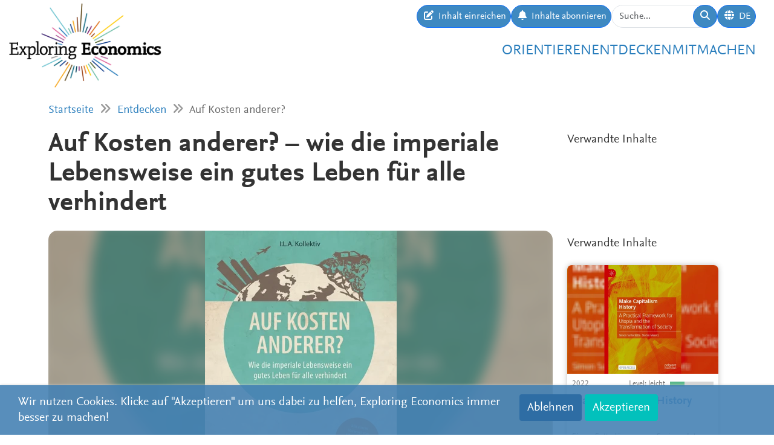

--- FILE ---
content_type: text/html; charset=utf-8
request_url: https://www.exploring-economics.org/de/studieren/buecher/auf-kosten-anderer/
body_size: 6965
content:
<!DOCTYPE html>
<html lang="de">
<head>
    <meta charset="utf-8">
    <meta http-equiv="X-UA-Compatible" content="IE=edge">
    <meta name="viewport" content="width=device-width, initial-scale=1, maximum-scale=1">
    <title>Auf Kosten anderer? | Exploring Economics</title>
    
    <meta property="og:url" content="https://www.exploring-economics.org/de/studieren/buecher/auf-kosten-anderer/"/><meta property="og:type" content="article"/><meta property="og:title" content="Auf Kosten anderer? | Exploring Economics"/><meta property="og:description" content="Das Buch geht zunächst auf den Begriff der imperialen Lebensweise ein und erläutert deren historische Entwicklung. Daran anschließend fragen sich die Autor*innen, wie ihr begegnet werden kann und wie ein gutes Leben für alle erreicht werden kann, aber auch, welchen Herausforderungen dabei zu begegnen ist. In den einzelnen Kapiteln werden diese Fragen für die folgenden Lebensbereiche gestellt: Sorge, Digitalisierung, Geld und Finanzen, Bildung und Wissen, Ernährung und Landwirtschaft sowie Mobilität ab."/><meta property="og:image" content="https://www.exploring-economics.org/media/literature/book/auf-kosten-anderer.jpg"/>

    <meta name="theme-color" content="#ffffff">
    <link rel="icon" type="image/png" href="/static/images/favicons/icon.png">
    <link rel="manifest" href="/static/images/favicons/manifest.json">
    
    
    <link rel="canonical" href="https://www.exploring-economics.org/de/studieren/buecher/auf-kosten-anderer/"/>

    <link rel="stylesheet" href="/static/CACHE/css/output.823d30f4a3e1.css" type="text/css">

    
        <script>
            var _paq = window._paq = window._paq || [];
            _paq.push(['disableCookies']);
            _paq.push(['trackPageView']);
            _paq.push(['enableLinkTracking']);
            (function () {
                var u = "https://exploring-economics.matomo.cloud/";
                _paq.push(['setTrackerUrl', u + 'matomo.php']);
                _paq.push(['setSiteId', '1']);
                _paq.push(['enableHeartBeatTimer']);
                var d = document, g = d.createElement('script'), s = d.getElementsByTagName('script')[0];
                g.async = true;
                g.src = '//cdn.matomo.cloud/exploring-economics.matomo.cloud/matomo.js';
                s.parentNode.insertBefore(g, s);
            })();
        </script>
    
</head>
<body class="literature">

<div id="wrapper">
    <header>
        
    

<div id="navbar" class="d-none d-lg-block">
    <div class="d-flex w-100 justify-content-between">
        <div id="navbar-left">
            <a href="/" class="logo">
                <img src="/static/images/exploring_economics.png" height="32">
            </a>
        </div>

        <div id="navbar-right" class="d-flex">
            <div id="user-tools" class="d-flex gap-2">
                <a href="/de/mitmachen/einreichen/" class="btn btn-primary submit-content">
                    <i class="fa fa-edit"></i>
                    <span>Inhalt einreichen</span>
                </a>

                <a href="/de/registrieren/updates/" class="btn btn-primary subscribe-content">
                    <i class="fa fa-bell"></i>
                    <span>Inhalte abonnieren </span>
                </a>

                <form method="get" action="/de/search/" id="header-search-form">
                    <div class="input-group">
                        <input type="text" class="form-control" name="q" placeholder="Suche..."
                               id="Q">

                        <button type="submit" class="btn btn-primary">
                            <i class="fa fa-search"></i>
                        </button>
                    </div>
                </form>

                
<div class="dropdown" id="languageDropdown">
    <a class="btn btn-primary" id="dropdownMenuLanguage" data-bs-toggle="dropdown">
        <i class="language-globe fa fa-globe"></i>
        <span class="language-current">DE</span>
    </a>
    <ul class="dropdown-menu pull-right" role="menu" aria-labelledby="dropdownMenuLanguage">
        
            <li><a class="dropdown-item" href="/de/studieren/buecher/auf-kosten-anderer/">Deutsch</a></li>
        
            <li><a class="dropdown-item" href="/en/study/books/auf-kosten-anderer/">English</a></li>
        
            <li><a class="dropdown-item" href="/es/estudio/libros/auf-kosten-anderer/">Español</a></li>
        
            <li><a class="dropdown-item" href="/fr/etude/livres/auf-kosten-anderer/">Français</a></li>
        
            <li><a class="dropdown-item" href="/pl/study/books/auf-kosten-anderer/">Polski</a></li>
        
    </ul>
</div>


                
                    
                

                
            </div>

            <div id="main-menu">
                <div class="d-flex gap-3 fs-4 justify-content-end">
    
        <a href="/de/orientieren/">Orientieren</a>
    
        <a href="/de/entdecken/">Entdecken</a>
    
        <a href="/de/mitmachen/">Mitmachen</a>
    
</div>
            </div>
        </div>
    </div>
</div>

<div id="navbar-mobile" class="d-lg-none">
    <div id="navbar-mobile-header" class="d-flex justify-content-between py-3 px-2 border-bottom">
        <a href="/">
            <img src="/static/images/exploring_economics.png" width="200">
        </a>

        <a href="javascript:void(0);" class="bars" onclick="navbarMobileToggle()">
            <i class="fa fa-bars"></i>
        </a>
    </div>

    <div id="navbar-mobile-collapse">
        <div class="py-3 px-2 border-bottom">
            <div class="d-flex justify-content-between">
                <div data-bs-toggle="tooltip" data-bs-placement="bottom"
                     data-bs-title="Inhalt einreichen">
                    <a href="/de/mitmachen/einreichen/"
                       class="btn btn-primary btn-sm submit-content">
                        <i class="fa fa-edit"></i>
                    </a>
                </div>

                <div data-bs-title="Inhalte abonnieren " data-bs-toggle="tooltip"
                     data-bs-placement="bottom">
                    <a href="/de/registrieren/updates/"
                       class="btn btn-primary btn-sm subscribe-updates">
                        <i class="fa fa-bell"></i>
                    </a>
                </div>

                <div>
                    <a href="/de/search/" class="btn btn-primary btn-sm">
                        <i class="fa fa-search"></i>
                    </a>
                </div>

                <div>
                    
<div class="dropdown" id="languageDropdown">
    <a class="btn btn-primary btn-sm" id="dropdownMenuLanguage" data-bs-toggle="dropdown">
        <i class="language-globe fa fa-globe"></i>
        <span class="language-current">DE</span>
    </a>
    <ul class="dropdown-menu pull-right" role="menu" aria-labelledby="dropdownMenuLanguage">
        
            <li><a class="dropdown-item" href="/de/studieren/buecher/auf-kosten-anderer/">Deutsch</a></li>
        
            <li><a class="dropdown-item" href="/en/study/books/auf-kosten-anderer/">English</a></li>
        
            <li><a class="dropdown-item" href="/es/estudio/libros/auf-kosten-anderer/">Español</a></li>
        
            <li><a class="dropdown-item" href="/fr/etude/livres/auf-kosten-anderer/">Français</a></li>
        
            <li><a class="dropdown-item" href="/pl/study/books/auf-kosten-anderer/">Polski</a></li>
        
    </ul>
</div>

                </div>

                
            </div>
        </div>

        <div class="py-3 px-2 border-bottom">
            <div class="d-flex gap-3 fs-4 justify-content-between">
    
        <a href="/de/orientieren/">Orientieren</a>
    
        <a href="/de/entdecken/">Entdecken</a>
    
        <a href="/de/mitmachen/">Mitmachen</a>
    
</div>
        </div>
    </div>
</div>

    </header>

    <main>
        
    <div class="hidden-print">
        

        <div id="dynamic-forms"></div>
    </div>

        
            <div class="container hidden-print">
                <div id="breadcrumbs">
                    <a href="/de/">Startseite</a>
                    
    <i class="fa fa-angle-double-right"></i>
    <a href="/de/entdecken/">Entdecken</a>
    <i class="fa fa-angle-double-right"></i>
    Auf Kosten anderer?

                </div>
            </div>
        

        
    <div class="container">
        <div class="row content-detail-header">
            <div class="col-md-8 col-lg-9">
                <h1>Auf Kosten anderer? – wie die imperiale Lebensweise ein gutes Leben für alle verhindert</h1>
            </div>
            <div class="sidebar hidden-xs hidden-sm col-md-4 col-lg-3">
                <h3>Verwandte Inhalte</h3>
            </div>
        </div>

        <div class="row">
            <div class="col-md-8 col-lg-9">

                <div class="content-detail">
                    
                        <div class="cover">
                            <div class="cover-bg"
                                 style="background-image: url(/media/versions/t_1000_1000/literature/book/auf-kosten-anderer.webp);"></div>
                            <img src="/media/versions/t_450_450/literature/book/auf-kosten-anderer.webp" style="max-height: 450px;" alt="Auf Kosten anderer?">
                            
                        </div>
                    

                    <div class="content-detail-body">
                        <div class="row">
                            <div class="col-md-8">
                                <div id="author">
                                    <strong>I.L.A Kollektiv</strong><br>
                                    
                                        Oekom,
                                    
                                    2017
                                </div>
                            </div>
                            <div class="col-md-4 difficulty-container">
                                <div class="difficulty difficulty-beginner">
                                    Level:
                                    leicht
                                </div>
                            </div>
                        </div>

                        <div class="row">
                            
                                <div class="col-md-6">

                                    <a class="btn btn-primary btn-block" href="https://aufkostenanderer.org/" target="_blank">
                                        
                                            <i class="fa fa-"></i>
                                        
                                        Webseite zum Buch
                                    </a>
                                </div>
                            
                                <div class="col-md-6">

                                    <a class="btn btn-primary btn-block" href="https://www.worldcat.org/search?q=9783960060253" target="_blank">
                                        
                                            <i class="fa fa-search"></i>
                                        
                                        In Bibliothek finden
                                    </a>
                                </div>
                            
                        </div>

                        
                            <div class="content-detail-meta">
                                <img src="/static/images/ico-books@2x.png">
                                <table>
                                    <tr>
                                        <th>
                                            Perspektive:
                                        </th>
                                        <td>
                                            
                                                <a href="">Ökologische Ökonomik</a>,
                                            
                                            
                                                <a href="">Marxistische Politische Ökonomik</a>,
                                            
                                            
                                                <a href="">Diverse</a>
                                            
                                        </td>
                                    </tr>
                                    <tr>
                                        <th>Thema:</th>
                                        <td>
                                            
                                                Ungleichheit &amp; Klasse,
                                            
                                                Soziale Bewegungen &amp; Transformation
                                            
                                        </td>
                                    </tr>
                                    <tr>
                                        <th>Seitenzahl:</th>
                                        <td>
                                            119 Seiten
                                        </td>
                                    </tr>
                                    
                                        <tr>
                                            <th>ISBN:</th>
                                            <td>9783960060253</td>
                                        </tr>
                                    
                                </table>
                            </div>

                            
                                <h2>Klappentext</h2>
                                <p>Der gemeinn&uuml;tzige Verein Common Future e.V. aus G&ouml;ttingen arbeitet in verschiedenen Projekten zu globaler Gerechtigkeit und sozial-&ouml;kologischem Wirtschaften. Vom April 2016 bis zum Mai 2017 veranstaltete er die &quot;I.L.A. Werkstatt&quot;. Dabei hat sich unter dem Titel &quot;Imperiale Lebensweisen &ndash; Ausbeutungsstrukturen im 21. Jahrhundert (I.L.A.)&quot; ein interdisziplin&auml;res Kollektiv, bestehend aus 15 jungen Wissenschaftler*innen und Aktivist*innen, zusammengefunden. Das erkl&auml;rte Ziel: ein Jahr gemeinsam zum wissenschaftlichen Konzept der imperialen Lebensweise zu arbeiten und dieses f&uuml;r eine breite &Ouml;ffentlichkeit aufzubereiten.</p>
                            

                            
                                <h2>Zusammenfassung</h2>
                                <p>Das Buch geht zun&auml;chst auf den Begriff der imperialen Lebensweise ein und erl&auml;utert deren historische Entwicklung. Daran anschlie&szlig;end fragen sich die Autor*innen, wie ihr begegnet werden kann und wie ein gutes Leben f&uuml;r alle erreicht werden kann, aber auch, welchen Herausforderungen dabei zu begegnen ist. In den einzelnen Kapiteln werden diese Fragen f&uuml;r die folgenden Lebensbereiche gestellt:&nbsp;<strong>Sorge, Digitalisierung, Geld und Finanzen, Bildung und Wissen, Ern&auml;hrung und Landwirtschaft sowie Mobilit&auml;t ab.</strong></p>

<p>Auf der Webseite zum Buch wird ab Juli 2017 jeden Monat ein Kapitel des&nbsp;Buches &raquo;<strong>Auf Kosten Anderer? Wie die imperiale Lebensweise ein gutes Leben f&uuml;r alle verhindert</strong>&laquo;&nbsp;ver&ouml;ffentlicht und kostenlos zum Download bereitgestellt. Das Buch wurde von der kollektiven Schreibwerkstatt I.L.A. (imperiale Lebensweise und Ausbeutungsstrukturen im 21. Jahrhundert) erstellt.</p>

<p>Zudem werden Initiativen und Veranstaltungen auf der Seite verlinkt.</p>
                            

                            
                        
                    
                        


    


                        
<div id="content-detail-tags">
    
        <strong>Schlagwörter:</strong>
    

    
        <a class="tag" href="/de/search/?q=tag%3Abanking">banking</a>
        |
    
        <a class="tag" href="/de/search/?q=tag%3Acare">care</a>
        |
    
        <a class="tag" href="/de/search/?q=tag%3Adigitalisation">digitalisation</a>
        |
    
        <a class="tag" href="/de/search/?q=tag%3Aeducation">education</a>
        |
    
        <a class="tag" href="/de/search/?q=tag%3Aglobal order">global order</a>
        |
    
        <a class="tag" href="/de/search/?q=tag%3Aglobalization">globalization</a>
        |
    
        <a class="tag" href="/de/search/?q=tag%3Aimperial mode of living">imperial mode of living</a>
        |
    
        <a class="tag" href="/de/search/?q=tag%3Aknowledge">knowledge</a>
        |
    
        <a class="tag" href="/de/search/?q=tag%3Amental infrastructure">mental infrastructure</a>
        |
    
        <a class="tag" href="/de/search/?q=tag%3Amobility">mobility</a>
        |
    
        <a class="tag" href="/de/search/?q=tag%3ANorth-South relation">North-South relation</a>
        |
    
        <a class="tag" href="/de/search/?q=tag%3Anutrition">nutrition</a>
        
    
</div>
                        <div id="content-detail-share">
    <div class="shariff"
         data-url="https://www.exploring-economics.org/de/studieren/buecher/auf-kosten-anderer/"
         data-orientation="horizontal"
         data-services="[&quot;facebook&quot;,&quot;twitter&quot;,&quot;mail&quot;,&quot;whatsapp&quot;]"
         data-mail-url="mailto:"
         data-lang="de"
    ></div>
</div>
                    </div>
                </div>

            </div>

            <div class="col-md-4 col-lg-3 hidden-print">
                <div class="sidebar">
                    <div class="hidden-lg hidden-md">
                        <h3>Verwandte Inhalte</h3>
                    </div>

                    <div id="search-results">
                        
                            <a href="/de/studieren/buecher/make-capitalism-history/" class="content-box">
    <div class="content-box-header" style="background-image: url(/media/versions/bt_500_360/literature/book/make-capitalism-history_chvpywi.webp)">
        <div class="content-box-summary">
            This open access book presents an alternative to capitalism and state socialism through the modelling of a post-market and post-state utopia based on an upscaling of the commons, feminist political economy and democratic and council-based planning approaches.
        </div>
    </div>

    <div class="content-box-meta">
        <div class="content-box-year">2022</div>
        <div class="content-box-level">
            
                <div class="difficulty difficulty-beginner">
                    Level: leicht
                </div>
            
        </div>
    </div>

    <div class="content-box-title">
        Make Capitalism History
    </div>

    <div class="content-box-footer">
        <div class="content-box-author">
            Simon Sutterlütti, Stefan Meretz
        </div>
        <div class="content-box-source">
            Springer International Publishing
        </div>
    </div>
</a>

                        
                            <a href="/de/studieren/buecher/foundational-economy/" class="content-box">
    <div class="content-box-header" style="background-image: url(/media/versions/bt_500_360/literature/book/foundational-economy.webp)">
        <div class="content-box-summary">
            Foundational economy is the most important concept you have never heard of. The foundational encompasses material utilities like water, gas and electricity and providential services like education, health and care. Taken together, these services matter economically and politically because they are the collectively consumed infrastructure of everyday life, the basis of civilization and should be citizen rights.
        </div>
    </div>

    <div class="content-box-meta">
        <div class="content-box-year">2018</div>
        <div class="content-box-level">
            
                <div class="difficulty difficulty-beginner">
                    Level: leicht
                </div>
            
        </div>
    </div>

    <div class="content-box-title">
        Foundational Economy
    </div>

    <div class="content-box-footer">
        <div class="content-box-author">
            Karel Williams, Julie Froud, Sukhdev Johal, Michael Moran, Angelo Salento, Davide Arcidiacono, Filippo Barbera, Andrew Bowman, John Buchanan, Sandra Busso, Joselle Dagnes, Joe Earle, Ewald Engelen, Peter Folkman, Colin Haslam, Ian Jones, Darlo Minervini, Mick Moran, Fabio Mostaccio, Gabriella Pauli, Leonhard Plank, Ferdinando Spina, Nick Tsitsianis
        </div>
        <div class="content-box-source">
            Manchester University Press
        </div>
    </div>
</a>

                        
                            <a href="/de/studieren/buecher/kapitalkollaps/" class="content-box">
    <div class="content-box-header" style="background-image: url(/static/images/thumb-book@2x.jpg)">
        <div class="content-box-summary">
            
        </div>
    </div>

    <div class="content-box-meta">
        <div class="content-box-year">2016</div>
        <div class="content-box-level">
            
                <div class="difficulty difficulty-advanced">
                    Level: mittel
                </div>
            
        </div>
    </div>

    <div class="content-box-title">
        Kapitalkollaps
    </div>

    <div class="content-box-footer">
        <div class="content-box-author">
            Tomasz Konicz
        </div>
        <div class="content-box-source">
            KVV Konkret
        </div>
    </div>
</a>

                        
                            <a href="/de/studieren/buecher/les-monnaies-alternatives/" class="content-box">
    <div class="content-box-header" style="background-image: url(/static/images/thumb-book@2x.jpg)">
        <div class="content-box-summary">
            Les monnaies alternatives, qu'est ce que c'est ? Le Bitcoin en fait-il partie ? Depuis quand elles existent ? https://pixabay.com/photos/hourglass-money-time-investment-1703349/
        </div>
    </div>

    <div class="content-box-meta">
        <div class="content-box-year">2018</div>
        <div class="content-box-level">
            
                <div class="difficulty difficulty-beginner">
                    Level: leicht
                </div>
            
        </div>
    </div>

    <div class="content-box-title">
        Les monnaies alternatives
    </div>

    <div class="content-box-footer">
        <div class="content-box-author">
            Jérôme Blanc
        </div>
        <div class="content-box-source">
            La Découverte
        </div>
    </div>
</a>

                        
                    </div>
                </div>
            </div>
        </div>
    </div>


        <div class="container hidden-print">
            
    
    <div class="box">
        <div class="card textblock" style="">
            <div class="card-header">
                <h2>Spenden</h2>
            </div>
            <div class="card-body">
                <p style="text-align: center;">Um sich weiterhin f&uuml;r Pluralismus und Vielfalt in der &Ouml;konomik einzusetzen, ben&ouml;tigt das <a href="https://www.plurale-oekonomik.de" target="_blank">Netzwerk Plurale&nbsp;&Ouml;konomik e.V.</a> Unterst&uuml;tzung von Leuten wie dir. Deshalb freuen wir uns sehr &uuml;ber eine einmalige oder dauerhafte Spende.</p>

<p style="text-align:center"><a class="btn btn-primary" href="https://www.plurale-oekonomik.de/spenden/" target="_blank"><span class="bs-icon-left glyphicon glyphicon-heart-empty"></span><span class="text"> Spenden</span></a></p>
            </div>
            
        </div>
    </div>

        </div>
    </main>

    <footer>
        <div class="container-fluid">
            <div class="row">
                <div class="col-lg-6 social">
                    <a href="https://www.facebook.com/PluraleOekonomik/" target="_blank" rel="nofollow">
                        <i class="fa-brands fa-facebook"></i>
                    </a>
                    <a href="https://twitter.com/pluralecon" target="_blank" rel="nofollow">
                        <i class="fa-brands fa-twitter"></i>
                    </a>
                    <a href="https://www.linkedin.com/company/exploring-economics/" target="_blank" rel="nofollow">
                        <i class="fa-brands fa-linkedin"></i>
                    </a>
                    <a href="https://www.instagram.com/exploringecon/" target="_blank" rel="nofollow">
                        <i class="fa-brands fa-square-instagram"></i>
                    </a>
                    <a href="https://www.exploring-economics.org/de/registrieren/updates/" target="_blank" rel="nofollow">
                        <i class="fa fa-envelope"></i>
                    </a>
                </div>
                <div class="col-lg-6">
                    <nav>
    
        <a href="/de/projekt/" class="">Über Uns</a>
        |
    
        <a href="/de/kontakt/" class="">Kontakt</a>
        |
    
        <a href="/de/datenschutz/" class="">Datenschutz</a>
        |
    
        <a href="/de/impressum/" class="">Impressum</a>
        |
    
        <a href="/auth/login/" class="">Anmelden</a>
        
    
</nav>
                </div>
            </div>
        </div>
    </footer>

    

    <div id="consent-analytics">
        <div class="row">
            <div class="col-lg-8">
                Wir nutzen Cookies. Klicke auf "Akzeptieren" um uns dabei zu helfen, Exploring Economics immer besser zu machen!
            </div>
            <div class="col-lg-4 text-right">
                <input type="hidden" name="csrfmiddlewaretoken" value="mgcA5gYtG5f0sbuOaoI0ptUMEq1LaNhxkRZCAwk8UHqNA91lQyff0OnOTdIYcgLX">
                <button class="btn" type="button"
                        id="consent-analytics-reject">Ablehnen</button>

                <button class="btn" type="button"
                        id="consent-analytics-accept">Akzeptieren</button>
            </div>
        </div>
    </div>


</div>
<script src="/static/CACHE/js/output.0e9a07507c95.js"></script>


</body>
</html>
